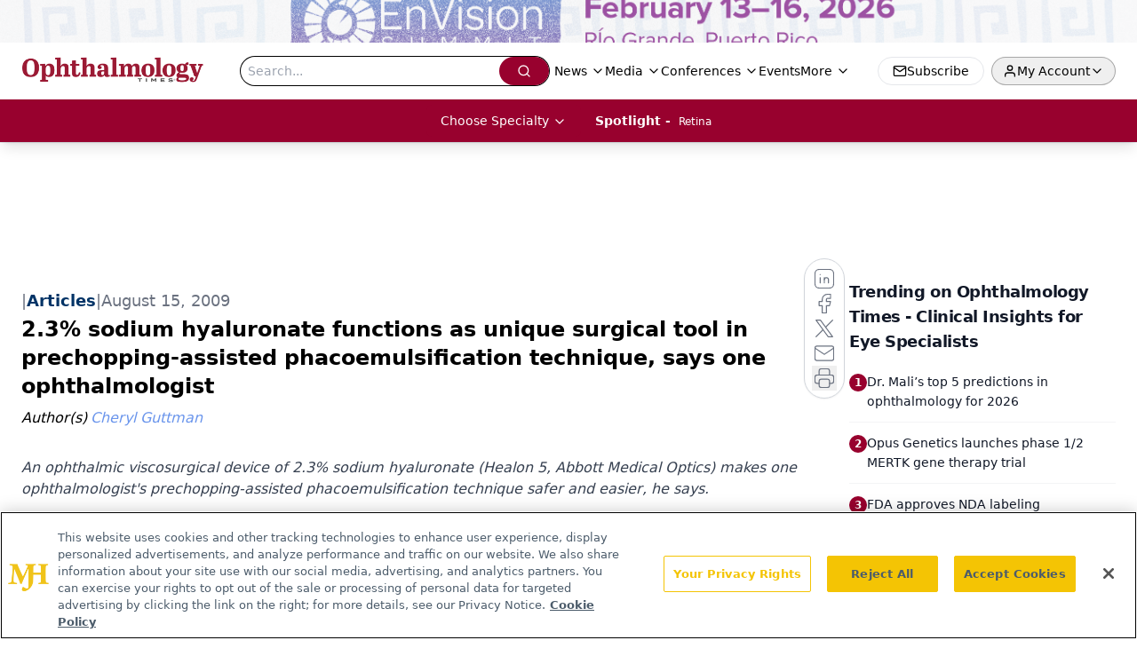

--- FILE ---
content_type: text/html; charset=utf-8
request_url: https://www.google.com/recaptcha/api2/aframe
body_size: 185
content:
<!DOCTYPE HTML><html><head><meta http-equiv="content-type" content="text/html; charset=UTF-8"></head><body><script nonce="IIqRZ64kh-7zHo2SZJA7vQ">/** Anti-fraud and anti-abuse applications only. See google.com/recaptcha */ try{var clients={'sodar':'https://pagead2.googlesyndication.com/pagead/sodar?'};window.addEventListener("message",function(a){try{if(a.source===window.parent){var b=JSON.parse(a.data);var c=clients[b['id']];if(c){var d=document.createElement('img');d.src=c+b['params']+'&rc='+(localStorage.getItem("rc::a")?sessionStorage.getItem("rc::b"):"");window.document.body.appendChild(d);sessionStorage.setItem("rc::e",parseInt(sessionStorage.getItem("rc::e")||0)+1);localStorage.setItem("rc::h",'1769633472692');}}}catch(b){}});window.parent.postMessage("_grecaptcha_ready", "*");}catch(b){}</script></body></html>

--- FILE ---
content_type: text/plain; charset=utf-8
request_url: https://fp.ophthalmologytimes.com/BCoO/o5IRcd?q=vnFC4dZv8NpwPrIAgVP2
body_size: -57
content:
aMSNrAroOmNN1YlU+8hU262f4UZt83u3zm5QmILJ4mcNzKVHDXtKybkINZ0+4iogle3bTQn0KbR53NUq2Pyujgy/Yb+piYM=

--- FILE ---
content_type: application/javascript
request_url: https://api.lightboxcdn.com/z9gd/43401/www.ophthalmologytimes.com/jsonp/z?cb=1769633461149&dre=l&callback=jQuery1124013508189261357462_1769633461129&_=1769633461130
body_size: 1016
content:
jQuery1124013508189261357462_1769633461129({"success":true,"response":"[base64].[base64]","dre":"l"});